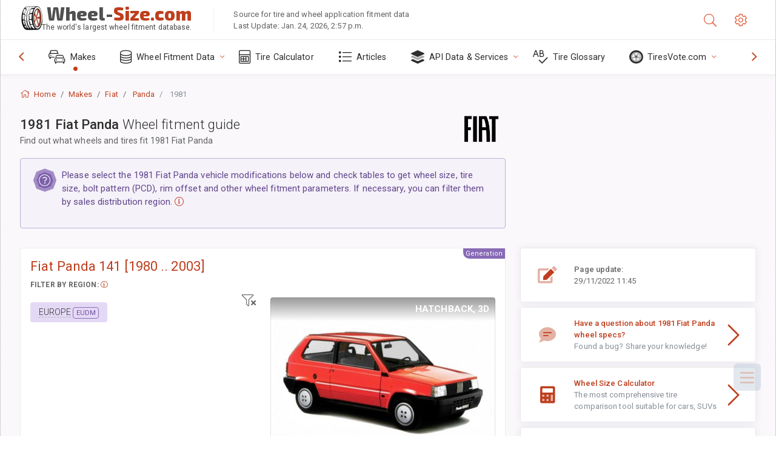

--- FILE ---
content_type: text/html; charset=utf-8
request_url: https://www.wheel-size.com/sublogin/
body_size: 99
content:



<script>window.st = 'Oo4n6ZowgSWNPeGF1aYgWM82POwrgpTGOhiPANsgpOBc'</script>


--- FILE ---
content_type: text/html; charset=utf-8
request_url: https://www.google.com/recaptcha/api2/aframe
body_size: 268
content:
<!DOCTYPE HTML><html><head><meta http-equiv="content-type" content="text/html; charset=UTF-8"></head><body><script nonce="ax2CGtCQjrznJ_Oy-k4qnA">/** Anti-fraud and anti-abuse applications only. See google.com/recaptcha */ try{var clients={'sodar':'https://pagead2.googlesyndication.com/pagead/sodar?'};window.addEventListener("message",function(a){try{if(a.source===window.parent){var b=JSON.parse(a.data);var c=clients[b['id']];if(c){var d=document.createElement('img');d.src=c+b['params']+'&rc='+(localStorage.getItem("rc::a")?sessionStorage.getItem("rc::b"):"");window.document.body.appendChild(d);sessionStorage.setItem("rc::e",parseInt(sessionStorage.getItem("rc::e")||0)+1);localStorage.setItem("rc::h",'1769323632450');}}}catch(b){}});window.parent.postMessage("_grecaptcha_ready", "*");}catch(b){}</script></body></html>